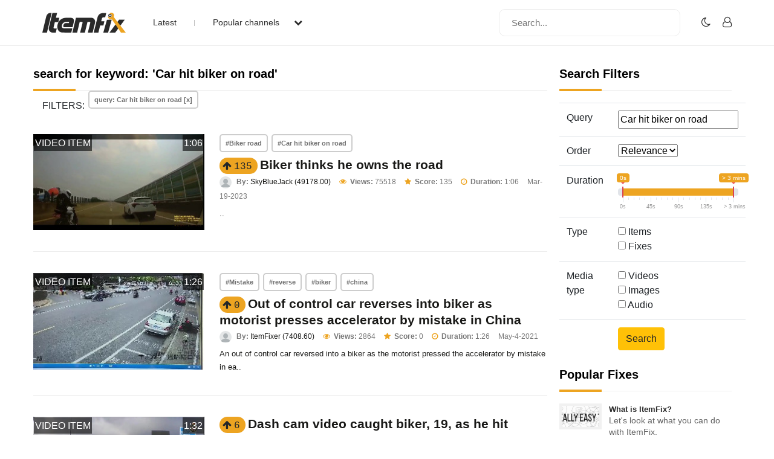

--- FILE ---
content_type: text/html; charset=UTF-8
request_url: https://www.itemfix.com/list?q=Car%20hit%20biker%20on%20road
body_size: 26165
content:
<!DOCTYPE html>
<html lang="en">
<head>
<title>ItemFix - Social Video Factory</title>
<link rel="shortcut icon" type="image/png" href="https://u.itemfix.com/images/img_favicon.png" />
<meta http-equiv="X-UA-Compatible" content="IE=edge">
<meta name="viewport" content="width=device-width, initial-scale=1, maximum-scale=1, user-scalable=0"/>
<base href="https://www.itemfix.com/">
<meta property="og:title" content="ItemFix - Social Video Factory"/>
<meta property="og:description" content="Social Video Factory"/>
<meta property="og:image" content="https://u.itemfix.com/images/img_logo.png"/>
<meta property="og:url" content="https://www.itemfix.com/"/>
<link rel="canonical" href="https://www.itemfix.com/list?q=Car%20hit%20biker%20on%20road" />
<link rel="preconnect" href="https://fonts.gstatic.com">
<link href="https://fonts.googleapis.com/css2?family=Poppins:wght@100;200;300;400;500;600;700;800;900&display=swap" rel="stylesheet">
<link rel="preconnect" href="https://fonts.gstatic.com">
<link href="https://fonts.googleapis.com/css2?family=Montserrat:wght@300;400;500;700&display=swap" rel="stylesheet">
<link rel="stylesheet" type="text/css" href="https://u.itemfix.com/css/bootstrap.min.css">
<link rel="stylesheet" type="text/css" href="https://u.itemfix.com/css/font-awesome.min.css">
<link rel="stylesheet" type="text/css" href="https://u.itemfix.com/css/style.css">
<link rel="stylesheet" type="text/css" href="https://u.itemfix.com/css/media.css">
<link href="https://u.itemfix.com/js/videojs2/skins/nuevo/videojs.min.css" rel="stylesheet" type="text/css" />
<link href="https://u.itemfix.com/js/videojs2/skins/nuevo/ima.min.css" rel="stylesheet" type="text/css" />
<script src="https://u.itemfix.com/js/jquery.min.js"></script>
<script src="https://code.jquery.com/ui/1.12.1/jquery-ui.min.js"></script>
<script src="https://u.itemfix.com/js/always_include.js"></script>
<script language="javascript">
$(document).ready(function() {
  perform_binding();

  jQuery(".profile-con").click(function(){
	jQuery(".profile-dropdown-div").slideToggle();
  });

  jQuery(".categories-con").click(function(){
	jQuery(".categories-dropdown-con").slideToggle();
  });

  $('.messages-table-outer table td input:checkbox').change(function(){
    if($(this).is(":checked")) {
        $(this).parents('tr').addClass("message-focus-color");
    } else {
        $(this).parents('tr').removeClass("message-focus-color");
    }
  });


  $(".header-right-inner form i").click(function(){
    $(".search-mobile-con").show();
  });
  $(".search-mobile-con img").click(function(){
    $(".search-mobile-con").hide();
  });

jQuery("button.navbar-toggle").click(function(){
	jQuery("html").toggleClass("nav-open");
	jQuery("body").toggleClass("overflow-hidden");
  });

});  //end $(document).ready(function() {


function themeToggle() {
  let element = document.body;
  element.classList.toggle("dark-mode");

  let theme = localStorage.getItem("theme");
  if (theme && theme === "dark-mode") {
    localStorage.setItem("theme", "");
  } else {
    localStorage.setItem("theme", "dark-mode");
  }
}

</script>
<script async src="https://pagead2.googlesyndication.com/pagead/js/adsbygoogle.js?client=ca-pub-4761214798132470" crossorigin="anonymous"></script>
<style>
.dark-mode, .dark-mode .content-main-outer-panel *  {
  color: #EBEBEB;
}
.dark-mode
{
	 background-color: black;
}
.dark-mode header * a
{
	 color: #fff !important;
}

.dark-mode header, .dark-mode footer, .dark-mode .header-outer *, .dark-mode footer .container *
{
	 background-color: #626262;
	 color: #fff;
}
.dark-mode .navbar-listing-con *,.dark-mode .alert-danger
{
	background-color: #626262 !important;
}

.dark-mode input,.dark-mode textarea,.dark-mode select,.dark-mode select *,.dark-mode .pagination *
{
	background-color: #fff !important;
	color: #000 !important;

}
.dark-mode .rate_thing,.dark-mode .btn-warning *
{
	color: #000 !important;

}
</style>
</head>
<body>
<script language="javascript">
	let dark_mode_class = localStorage.getItem("theme") || "";
	let element = document.body;
	if(dark_mode_class)element.classList.toggle(dark_mode_class);
</script>
<div id="modal1" class="modal fade">
<div class="modal-dialog modal-dialog-scrollable">
    <div class="modal-content">
            <div class="modal-header">
            	<h5 class="modal-title"></h5>
                <button type="button" class="close" data-dismiss="modal" aria-hidden="true">&times;</button>
            </div>
            <div class="modal-above-body"></div>
            <div class="modal-body">
                <p>Loading...</p>
            </div>
    </div>
</div>
</div>
<div id="modal2" class="modal fade">
<div class="modal-dialog modal-dialog-scrollable">
    <div class="modal-content">
            <div class="modal-header">
            	<h5 class="modal-title"></h5>
                <button type="button" class="close" data-dismiss="modal" aria-hidden="true">&times;</button>
            </div>
            <div class="modal-above-body"></div>
            <div class="modal-body">
                <p>Loading...</p>
            </div>
    </div>
</div>
</div>
<div id="modal3" class="modal fade">
<div class="modal-dialog modal-dialog-scrollable">
    <div class="modal-content">
            <div class="modal-header">
            	<h5 class="modal-title"></h5>
                <button type="button" class="close" data-dismiss="modal" aria-hidden="true">&times;</button>
            </div>
            <div class="modal-above-body"></div>
            <div class="modal-body">
                <p>Loading...</p>
            </div>
    </div>
</div>
</div>
<!-- HEADER START-->
<header class="header-outer fixed-top">
  <div class="container">
    <div class="row">
	  <div class="col-sm-4 col-md-6  pad-none header-left-outer">
	    <div class="logo-outer">
          <a href="https://www.itemfix.com/"><img src="https://u.itemfix.com/images/img_logo.png" alt="ItemFix Logo">
          </a>
      </div>


	  <div class="navigation-list">

		  <button type="button" class="navbar-toggle" style="display:none;">
					<span class="icon-bar"></span>
					<span class="icon-bar"></span>
					<span class="icon-bar"></span>
		  </button>

			<div class="pushmenu-push">
			  <ul>
				 <li><a href="list">Latest</a></li>
				 <li><a href="javascript://" class="categories-con">Popular channels  <i class="fa fa-chevron-down" aria-hidden="true"></i></a></li>

					<div class="categories-dropdown-con" style="display:none;">
						<ul>
						  <li><a href="c/video_to_gif">Video to GIF Tool</a></li>
						  <li><a href="c/viral">Viral</a></li>
						  <li><a href="c/memes">Memes</a></li>
						  <li><a href="c/news">News</a></li>
						  <li><a href="c/fail">Fail</a></li>
						  <li><a href="c/wtf">WTF</a></li>
						  <li><a href="c/crashes">Crashes</a></li>
						  <li><a href="c/cool">Cool</a></li>
						</ul>
					 </div>

			  </ul>

			  <div class="search-mobile-con d-none">
			  <form action="list" method="get">
					<input type="text" name="q" placeholder="Search..." value="Car hit biker on road">
			  </form>
			</div>

		  </div>

	  </div>
	  </div>

      <div class="col-sm-8 col-md-6 pad-none header-right-outer">
         <div class="header-right-inner">
			 <form action="list" method="get">
				<input name="q" type="text" placeholder="Search...">
				<i class="fa fa-search" aria-hidden="true"></i>
			  </form>

						<ul class="navbar-listing-con">
			  <li><a href="javascript://"  onClick="themeToggle()"><i class="fa fa-moon-o" aria-hidden="true" title="Toggle Nigh/Day Mode"></i></a></li>
			  <li><a href="user?a=login"><i class="fa fa-user-o" aria-hidden="true"></i></a></li>
			</ul>
				     </div>
	  </div>



		</div>

      </div>

	  <div class="search-mobile-con" style="display:none;">
	    <div class="container">
	        <div class="row">
				  <form action="list" method="get">
						<img src="https://u.itemfix.com/images/img_cross_icon.png" alt="cross icon">
						<input type="text" name="q" placeholder="Search...">
				  </form>
			</div>
	    </div>
	   </div>

</header>
<!-- HEADER END-->

<!--CONTENT PART START-->
<section class="content-main-outer-panel" id="content_section">
   <div class="container">
      <div class="row">      <div class="col-sm-12 col-md-9 pad-none content-left-outer">
                <style>
		  .thing_type_overlay
{
	position:absolute;
	padding:2px 2px 1px;
	text-align:center;
	color:#fff;
	background:rgba(0,0,0,0.6);
	text-transform:uppercase;
	top:1px;
	left:1px;
}

.duration_overlay
{
	position:absolute;
	padding:2px 2px 1px;
	text-align:center;
	color:#fff;
	background:rgba(0,0,0,0.6);
	text-transform:uppercase;
	top:1px;
	right:1px;
}
</style>

<div class="col-sm-12 pad-none staff-video-grid-main-outer">
			  <div class="row" id="thing_grid_container">
              		  <h1>search for keyword: 'Car hit biker on road'</h1>
          
                        <div class="col-sm-12 filters"><span>FILTERS: </span>
                            <span><a href="list" class="Library-Tag Trans" data-toggle="tooltip" data-placement="top" title="Remove Filter">query: Car hit biker on road [x]</a></span>
                            </div> <!--class="col-sm-12 pad-none filters"-->
                            <div class="col-sm-12 pad-none itemfix-grid-main-inner">
		      <div class="col-sm-4 pad-none itemfix-categoires-left-pic"><a href="https://www.itemfix.com/v?t=s1d6ul" alt="view 'Biker thinks he owns the road'" id="preview_s1d6ul" onmouseenter="play_preview_video('preview_s1d6ul','https://u.itemfix.com/2023/Mar/19/ItemFix-dot-com-64174c57e1392_vp.mp4','https://u.itemfix.com/2023/Mar/19/ItemFix-dot-com-64174c57e1392_3_thumb.jpg','https://www.itemfix.com/v?t=s1d6ul');"  onmouseout="load_static_image('preview_s1d6ul','https://u.itemfix.com/2023/Mar/19/ItemFix-dot-com-64174c57e1392_3_thumb.jpg');"><img src="https://u.itemfix.com/2023/Mar/19/ItemFix-dot-com-64174c57e1392_3_thumb.jpg"></a><div class="thing_type_overlay">video item</div><div class="duration_overlay">1:06</div></div>
		      <div class="col-sm-8 pad-none itemfix-grid-right-con">
                            
			     <div class="col-sm-12 pad-none itemfix-tags-con" style="margin-bottom:2px">
                   <span><a href="list?q=Biker road">#Biker road</a></span> <span><a href="list?q=Car hit biker on road">#Car hit biker on road</a></span>                      </div> <!--col-sm-12 pad-none itemfix-tags-con-->
              	   				<span name="rate_thing_container[s1d6ul]" class="hidden-xs; rate_thing uprate" style="cursor:pointer; background:#eda421; border-radius:25px; -moz-border-radius: 25px; -webkit-border-radius: 25px; padding:5px">
<samp class="arrow_top"><i class="fa fa-arrow-up rate_thing uprate" aria-hidden="true"></i></samp>
<samp class="text_center_con thing_score rate_thing uprate">135</samp>
</span>&nbsp;<h3 style="display:inline"><a href="https://www.itemfix.com/v?t=s1d6ul">Biker thinks he owns the road</a></h3>				 <div class="itemfix-grids-views-con">
				   <span><img src="https://u.itemfix.com/images/default_profile_image.png" alt="pic"> <strong>By:</strong> <a href="https://www.itemfix.com/c/SkyBlueJack">SkyBlueJack (49178.00)</a></span>
				   <span><i class="fa fa-eye" aria-hidden="true"></i> <strong>Views:</strong> 75518</span>
                   				   <span><i class="fa fa-star" aria-hidden="true"></i> <strong>Score:</strong> 135</span> 
                    				   <span><i class="fa fa-clock-o" aria-hidden="true"></i> <strong>Duration:</strong> 1:06</span>                   <span>Mar-19-2023</span>
				 </div>
				 <p>..</p>
			  </div>
		  </div>
                        <div class="col-sm-12 pad-none itemfix-grid-main-inner">
		      <div class="col-sm-4 pad-none itemfix-categoires-left-pic"><a href="https://www.itemfix.com/v?t=mk2fg6" alt="view 'Out of control car reverses into biker as motorist presses accelerator by mistake in China'" id="preview_mk2fg6" onmouseenter="play_preview_video('preview_mk2fg6','https://u.itemfix.com/2021/Apr/4/ItemFix-dot-com-606964ddc2725_vp.mp4','https://u.itemfix.com/2021/Apr/4/ItemFix-dot-com-606964ddc2725_4_thumb.jpg','https://www.itemfix.com/v?t=mk2fg6');"  onmouseout="load_static_image('preview_mk2fg6','https://u.itemfix.com/2021/Apr/4/ItemFix-dot-com-606964ddc2725_4_thumb.jpg');"><img src="https://u.itemfix.com/2021/Apr/4/ItemFix-dot-com-606964ddc2725_4_thumb.jpg"></a><div class="thing_type_overlay">video item</div><div class="duration_overlay">1:26</div></div>
		      <div class="col-sm-8 pad-none itemfix-grid-right-con">
                            
			     <div class="col-sm-12 pad-none itemfix-tags-con" style="margin-bottom:2px">
                   <span><a href="list?q=Mistake">#Mistake</a></span> <span><a href="list?q=reverse">#reverse</a></span> <span><a href="list?q=biker">#biker</a></span> <span><a href="list?q=china">#china</a></span>                      </div> <!--col-sm-12 pad-none itemfix-tags-con-->
              	   				<span name="rate_thing_container[mk2fg6]" class="hidden-xs; rate_thing uprate" style="cursor:pointer; background:#eda421; border-radius:25px; -moz-border-radius: 25px; -webkit-border-radius: 25px; padding:5px">
<samp class="arrow_top"><i class="fa fa-arrow-up rate_thing uprate" aria-hidden="true"></i></samp>
<samp class="text_center_con thing_score rate_thing uprate">0</samp>
</span>&nbsp;<h3 style="display:inline"><a href="https://www.itemfix.com/v?t=mk2fg6">Out of control car reverses into biker as motorist presses accelerator by mistake in China</a></h3>				 <div class="itemfix-grids-views-con">
				   <span><img src="https://u.itemfix.com/images/default_profile_image.png" alt="pic"> <strong>By:</strong> <a href="https://www.itemfix.com/c/ItemFixer">ItemFixer (7408.60)</a></span>
				   <span><i class="fa fa-eye" aria-hidden="true"></i> <strong>Views:</strong> 2864</span>
                   				   <span><i class="fa fa-star" aria-hidden="true"></i> <strong>Score:</strong> 0</span> 
                    				   <span><i class="fa fa-clock-o" aria-hidden="true"></i> <strong>Duration:</strong> 1:26</span>                   <span>May-4-2021</span>
				 </div>
				 <p>An out of control car reversed into a biker as the motorist pressed the accelerator by mistake in ea..</p>
			  </div>
		  </div>
                        <div class="col-sm-12 pad-none itemfix-grid-main-inner">
		      <div class="col-sm-4 pad-none itemfix-categoires-left-pic"><a href="https://www.itemfix.com/v?t=k6jtk2" alt="view 'Dash cam video caught biker, 19, as he hit speeds of 150mph in pursuit'" id="preview_k6jtk2" onmouseenter="play_preview_video('preview_k6jtk2','https://u.itemfix.com/2024/Oct/9/ItemFix-dot-com-67063ebe90503_vp.mp4','https://u.itemfix.com/2024/Oct/9/ItemFix-dot-com-67063ebe90503_6_thumb.jpg','https://www.itemfix.com/v?t=k6jtk2');"  onmouseout="load_static_image('preview_k6jtk2','https://u.itemfix.com/2024/Oct/9/ItemFix-dot-com-67063ebe90503_6_thumb.jpg');"><img src="https://u.itemfix.com/2024/Oct/9/ItemFix-dot-com-67063ebe90503_6_thumb.jpg"></a><div class="thing_type_overlay">video item</div><div class="duration_overlay">1:32</div></div>
		      <div class="col-sm-8 pad-none itemfix-grid-right-con">
              				<span name="rate_thing_container[k6jtk2]" class="hidden-xs; rate_thing uprate" style="cursor:pointer; background:#eda421; border-radius:25px; -moz-border-radius: 25px; -webkit-border-radius: 25px; padding:5px">
<samp class="arrow_top"><i class="fa fa-arrow-up rate_thing uprate" aria-hidden="true"></i></samp>
<samp class="text_center_con thing_score rate_thing uprate">6</samp>
</span>&nbsp;<h3 style="display:inline"><a href="https://www.itemfix.com/v?t=k6jtk2">Dash cam video caught biker, 19, as he hit speeds of 150mph in pursuit</a></h3>				 <div class="itemfix-grids-views-con">
				   <span><img src="https://u.itemfix.com/images/default_profile_image.png" alt="pic"> <strong>By:</strong> <a href="https://www.itemfix.com/c/ThisIsButter1">ThisIsButter1 (17038.00)</a></span>
				   <span><i class="fa fa-eye" aria-hidden="true"></i> <strong>Views:</strong> 12493</span>
                   				   <span><i class="fa fa-star" aria-hidden="true"></i> <strong>Score:</strong> 6</span> 
                    				   <span><i class="fa fa-clock-o" aria-hidden="true"></i> <strong>Duration:</strong> 1:32</span>                   <span>Oct-9-2024</span>
				 </div>
				 <p>-----
A teenager from Bristol was filmed driving a motorbike at excessive speeds past safety camera..</p>
			  </div>
		  </div>
          </div> <!--row-->
</div> <!--class="col-sm-12 pad-none staff-video-grid-main-outer"-->
      </div> <!--col-sm-12 col-md-9 pad-none content-left-outer-->
      <div class="col-sm-12 col-md-3 pad-none content-right-outer">
      <link rel="stylesheet" href="https://u.itemfix.com/css/ion.rangeSlider.min.css"/>
      <script src="https://u.itemfix.com/js/ion.rangeSlider.min.js"></script>
      <script language="javascript">
	$(document).ready(function() {
		
		var from = 0;
		var to = 180;
		
	  function my_prettify (n) {
		if(n==60)return "1 min";
		if(n==120)return "2 mins";
		if(n==180)return "> 3 mins"; 
		else return n+'s';
    }	
		
	  $("#duration_range_seekbar").ionRangeSlider({
        type: "double",  
		min: 0,
        max: 180,
		from: 0,
		to: 180,
		step: 1,  
        grid: true,
		prettify: my_prettify
  }); 
  
  instance.update({
   from: 10 //your new value
 });
	});
	  </script>
      <h2>Search Filters</h2>
      <form action="list" method="get">
      <table class="table">
          <td>Query</td>
          <td><input type="text" name="q" id="q" value="Car hit biker on road" /></td>
        </tr>
        <tr>
          <td width="27%">Order</td>
          <td width="73%"><select name="order_by" id="order_by">
            <option value="relevance" selected>Relevance</option>
            <option value="virality">Virality</option>
            <option value="newest_added">Newest</option>
          </select></td>
        </tr>
        <tr>
          <td valign="top">Duration</td>
          <td><input id="duration_range_seekbar" />
          <input name="duration_from" id="duration_from" value="" type="hidden" />
          <input name="duration_to"  id="duration_to" value="" type="hidden" />
          </td>
        </tr>
        <tr>
          <td valign="top">Type</td>
          <td><input name="type_array[]" type="checkbox" value="item" />
            Items<br />
            <input name="type_array[]" type="checkbox" value="fix" /> 
            Fixes</td>
        </tr>
        <tr>
          <td valign="top">Media type</td>
          <td><input name="media_type_array[]" type="checkbox" value="video" /> 
            Videos
<br />
<input name="media_type_array[]" type="checkbox" value="image" /> 
Images
<br />
<input name="media_type_array[]" type="checkbox" value="audio" /> 
Audio
</td>
        </tr>
                <tr>
          <td valign="top">&nbsp;</td>
          <td><input type="submit" name="button" id="button" value="Search" class="btn btn-warning" onclick="$('#duration_from').val($('#duration_range_seekbar').data('ionRangeSlider').result.from); $('#duration_to').val($('#duration_range_seekbar').data('ionRangeSlider').result.to);" /></td>
        </tr>
      </table>
      </form>
                  			<h2>Popular Fixes</h2>

            			<div class="col-12 pad-none content-latest-post-outer">
			  <a href="https://www.itemfix.com/v?t=lu9eeq">
			   <div class="content-latest-post-left"><img src="https://u.itemfix.com/2021/Jun/5/ItemFix-dot-com-60bb3d813bc3c_12_thumb.jpg" alt="pic"></div>
			   <div class="content-latest-post-right">
			      <h4>What is ItemFix?</h4>
				  <p>Let's look at what you can do with ItemFix.</p>
			   </div>
			  </a>
			</div>
            			<div class="col-12 pad-none content-latest-post-outer">
			  <a href="https://www.itemfix.com/v?t=m670dy">
			   <div class="content-latest-post-left"><img src="https://u.itemfix.com/2021/Jul/15/ItemFix-dot-com-60f04edf7386c_15_thumb.jpg" alt="pic"></div>
			   <div class="content-latest-post-right">
			      <h4>Tutorial: ItemFix Meme Generator</h4>
				  <p>A quick look at using our MEME generator here on Itemfix
You can find the meme generator here: itemfix.com/image_meme_generator</p>
			   </div>
			  </a>
			</div>
            			<div class="col-12 pad-none content-latest-post-outer">
			  <a href="https://www.itemfix.com/v?t=ret0dy">
			   <div class="content-latest-post-left"><img src="https://u.itemfix.com/2021/Jul/15/ItemFix-dot-com-60f04ee6012d1_96_thumb.jpg" alt="pic"></div>
			   <div class="content-latest-post-right">
			      <h4>Tutorial: Text to Speech</h4>
				  <p>Taking a look at the text to speech engine on ItemFix. Let's see what you can do with it!

You can find the text to speech tool here: www.itemfix.com/text_to_speech</p>
			   </div>
			  </a>
			</div>
            			<div class="col-12 pad-none content-latest-post-outer">
			  <a href="https://www.itemfix.com/v?t=a5tk1b">
			   <div class="content-latest-post-left"><img src="https://u.itemfix.com/2021/Jul/1/ItemFix-dot-com-60dd5c34b6658_6_thumb.jpg" alt="pic"></div>
			   <div class="content-latest-post-right">
			      <h4>It was at this moment...a meme tutorial</h4>
				  <p>Learn how to use the &quot;It was at this moment...&quot; template. Perfect for accidents, stupidity, marriage proposals and more!</p>
			   </div>
			  </a>
			</div>
            			<div class="col-12 pad-none content-latest-post-outer">
			  <a href="https://www.itemfix.com/v?t=41h6uu">
			   <div class="content-latest-post-left"><img src="https://u.itemfix.com/2021/Jun/8/ItemFix-dot-com-60befb1bafc45_6_thumb.jpg" alt="pic"></div>
			   <div class="content-latest-post-right">
			      <h4>ItemFix Tutorial - Short compilation</h4>
				  <p>For this tutorial we use two different templates to create a short tutorial using two video clips and some assets.</p>
			   </div>
			  </a>
			</div>
            			<div class="col-12 pad-none content-latest-post-outer">
			  <a href="https://www.itemfix.com/v?t=a1ol6p">
			   <div class="content-latest-post-left"><img src="https://u.itemfix.com/2021/May/20/ItemFix-dot-com-60a5e55e2375d_5_thumb.jpg" alt="pic"></div>
			   <div class="content-latest-post-right">
			      <h4>Video to GIF tutorial</h4>
				  <p>Here we take a look at using the Video to GIF template allowing you to create animated GIFs from video clips to use everywhere.</p>
			   </div>
			  </a>
			</div>
            			<div class="col-12 pad-none content-latest-post-outer">
			  <a href="https://www.itemfix.com/v?t=lt91et">
			   <div class="content-latest-post-left"><img src="https://u.itemfix.com/2021/May/18/ItemFix-dot-com-60a35118e013f_38_thumb.jpg" alt="pic"></div>
			   <div class="content-latest-post-right">
			      <h4>Benny Hill Overlay Tutorial</h4>
				  <p>How to use our &quot;Benny Hill&quot; overlay</p>
			   </div>
			  </a>
			</div>
            
			<div class="content-categories-tags-outer">
			<h2>Popular Tools</h2>
			 <div class="col-sm-12 pad-none content-categories-tags-con">
			   <span><a href="image_meme_generator">Image Meme Generator</a></span>
               <span><a href="text_to_speech">Text to Speech</a></span>
               			 </div>
			</div> <!--content-categories-tags-outer-->


			<div class="content-categories-tags-outer">
			<h2>Popular Tags</h2>
			 <div class="col-sm-12 pad-none content-categories-tags-con">
			   <span><a href="list?q=fail">#Fail</a></span>
			   <span><a href="list?q=thug life">#Thug Life</a></span>
			   <span><a href="list?q=wtf">#WTF</a></span>
			   <span><a href="list?q=news">#News</a></span>
			   <span><a href="list?q=politics">#Politics</a></span>
               <span><a href="list?q=feel good">#Feel Good</a></span>
			   <span><a href="list?q=meme">#Meme</a></span>
			 </div>
			</div> <!--content-categories-tags-outer-->
            <div class="col-12 pad-none advertise-pic">
            </div>	  </div> <!--col-sm-12 col-md-3 pad-none content-right-outer-->
      
	  </div> <!--row-->
   </div> <!--container-->
</section> <!--content-main-outer-panel-->
<!--CONTENT PART END-->

<!--FOOTER START-->
<footer style="padding-bottom:100px">
   <div class="container">
       <div class="row">
	       <div class="col-sm-12 col-md-3 col-lg-3 pad-none footer-logo"><a href=""><img src="https://u.itemfix.com/images/img_logo.png"  alt="logo"></a></div>
	       <div class="col-sm-12 col-md-6 col-lg-6 pad-none footer-links-con">
		      <ul>
                 <li><a href="rss">RSS Feed</a></li>
			     <li><a href="faq">Rules & FAQ</a></li>
			     <li><a href="contact_us">Contact Itemfix</a></li>
			  </ul>
			  <ul>
			     <li><a href="tos">Terms & Conditions</a></li>
			     <li><a href="privacy">Privacy Policy</a></li>
			     <li><a href="copyright">Copyright / DMCA</a></li>
                 <li><a href="https://www.commonsensemedia.org/articles/parents-ultimate-guide-to-parental-controls" target="_blank" rel="nofollow">Parental Control - Best Practises</a>
			  </ul>
		   </div>
	       <div class="col-sm-12 col-md-3 col-lg-3 pad-none footer-social-links-con">
	       				<div class="col-sm-12 pad-none copyright-con">Copyright &copy; 2026  All Rights Reserved.</div>
		   </div>
	   </div>
	</div>
</footer>
<!--FOOTER END-->
<script src="https://u.itemfix.com/js/bootstrap.min.js"></script>
   <script src="https://u.itemfix.com/js/videojs2/video.min.js"></script>
   <script src="https://u.itemfix.com/js/videojs2/nuevo2.js"></script>
</body>
</html>

--- FILE ---
content_type: text/html; charset=utf-8
request_url: https://www.google.com/recaptcha/api2/aframe
body_size: 267
content:
<!DOCTYPE HTML><html><head><meta http-equiv="content-type" content="text/html; charset=UTF-8"></head><body><script nonce="M2UUZTebqvf4C8KF8CrHgg">/** Anti-fraud and anti-abuse applications only. See google.com/recaptcha */ try{var clients={'sodar':'https://pagead2.googlesyndication.com/pagead/sodar?'};window.addEventListener("message",function(a){try{if(a.source===window.parent){var b=JSON.parse(a.data);var c=clients[b['id']];if(c){var d=document.createElement('img');d.src=c+b['params']+'&rc='+(localStorage.getItem("rc::a")?sessionStorage.getItem("rc::b"):"");window.document.body.appendChild(d);sessionStorage.setItem("rc::e",parseInt(sessionStorage.getItem("rc::e")||0)+1);localStorage.setItem("rc::h",'1769118002245');}}}catch(b){}});window.parent.postMessage("_grecaptcha_ready", "*");}catch(b){}</script></body></html>